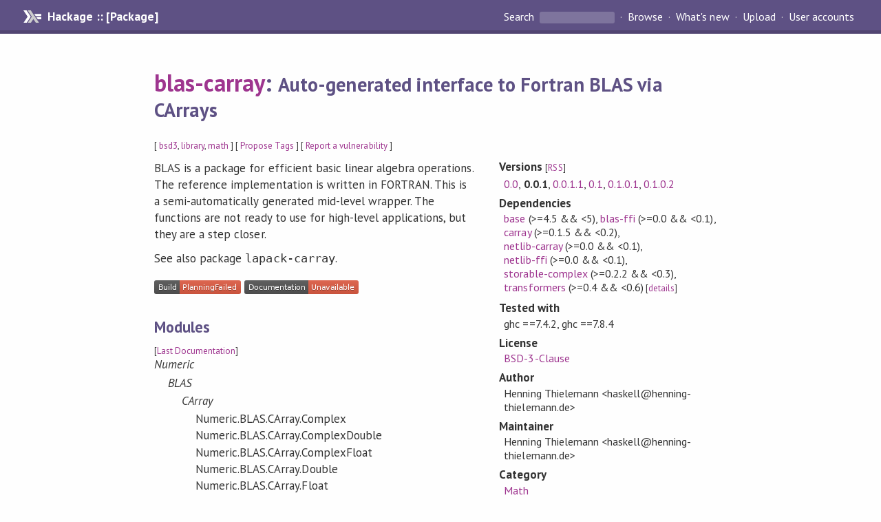

--- FILE ---
content_type: text/html; charset=utf-8
request_url: https://hackage.haskell.org/package/blas-carray-0.0.1
body_size: 6533
content:
<!DOCTYPE html>
<html>
<head>
  
  <meta name="viewport" content="width=device-width, initial-scale=1">
<link href="https://fonts.googleapis.com/css?family=PT+Sans:400,400i,700" rel="stylesheet">
<link rel="stylesheet" href="/static/hackage.css" type="text/css" />
<link rel="icon" type="image/png" href="/static/favicon.png" />
<link rel="search" type="application/opensearchdescription+xml" title="Hackage" href="/packages/opensearch.xml" />
  <link rel="stylesheet" href="https://cdn.jsdelivr.net/npm/prismjs@1.29.0/themes/prism-solarizedlight.min.css" media="(prefers-color-scheme: light)" />
  <link rel="stylesheet" href="https://cdn.jsdelivr.net/npm/prismjs@1.29.0/themes/prism-tomorrow.min.css" media="(prefers-color-scheme: dark)" />
  <title>
    blas-carray: Auto-generated interface to Fortran BLAS via CArrays
  </title>
  <meta name="twitter:card" content="summary" />
  <meta name="twitter:site" content="@hackage" />
  <meta property="og:url" content="//hackage.haskell.org/package/blas-carray" />
  <meta property="og:site_name" content="Hackage" />
  <meta property="og:type" content="website">
  <meta property="og:title" content="blas-carray" />
  <meta property="og:description" content="Auto-generated interface to Fortran BLAS via CArrays" />
  
  <link rel="canonical" href="https://hackage.haskell.org/package/blas-carray" />
  <script src="/static/jquery.min.js"></script>
  <script src="https://cdn.jsdelivr.net/npm/mathjax@3/es5/tex-chtml-full.js" type="text/javascript"></script>
  <base href="//hackage.haskell.org/package/blas-carray-0.0.1/" />
</head>

<body>
  <div id="page-header">

  <a class="caption" href="/">Hackage :: [Package]</a>

<ul class="links" id="page-menu">

    <li>
      <form action="/packages/search" method="get" class="search">
        <button type="submit">Search&nbsp;</button>
        <input type="text" name="terms" />
      </form>
    </li>

    <li><a href="/packages/browse">Browse</a></li>

    <li><a href="/packages/recent">What's new</a></li>

    <li><a href="/upload">Upload</a></li>

    <li><a href="/accounts">User accounts</a></li>
    

</ul>

</div>

  <div id="content">
    <h1><a href="//hackage.haskell.org/package/blas-carray">blas-carray</a>: <small>Auto-generated interface to Fortran BLAS via CArrays</small></h1>
    <div style="font-size: small">
      [ <a href="/packages/tag/bsd3">bsd3</a>, <a href="/packages/tag/library">library</a>, <a href="/packages/tag/math">math</a> ]
      [ <a href="/package/blas-carray/tags/edit">Propose Tags</a> ]
      [ <a href="https://github.com/haskell/security-advisories/blob/main/CONTRIBUTING.md">Report a vulnerability</a> ]
    </div>

          
    

    <div id="flex-container">
      <div id="left-pane">

        <div id="description">
                    <p>BLAS is a package for efficient basic linear algebra operations.
The reference implementation is written in FORTRAN.
This is a semi-automatically generated mid-level wrapper.
The functions are not ready to use for high-level applications,
but they are a step closer.</p><p>See also package <code>lapack-carray</code>.</p>
          
          
        </div>

        <div id="badges" style="margin-top: 20px;">
                          <a href="reports/2">
                <img src="https://img.shields.io/static/v1?label=Build&message=PlanningFailed&color=critical" />
              </a>
            
            
            
                          <img src="https://img.shields.io/static/v1?label=Documentation&message=Unavailable&color=critical" />
            
        </div>

        <div id="modules">
          <h2>Modules</h2><p style="font-size: small">[<a href="/package/blas-carray-0.1.0.2">Last Documentation</a>]</p><div id="module-list"><ul class="modules"><li><i>Numeric</i><ul class="modules"><li><i>BLAS</i><ul class="modules"><li><i>CArray</i><ul class="modules"><li><span class="module">Numeric.BLAS.CArray.Complex</span></li><li><span class="module">Numeric.BLAS.CArray.ComplexDouble</span></li><li><span class="module">Numeric.BLAS.CArray.ComplexFloat</span></li><li><span class="module">Numeric.BLAS.CArray.Double</span></li><li><span class="module">Numeric.BLAS.CArray.Float</span></li><li><span class="module">Numeric.BLAS.CArray.Generic</span></li><li><span class="module">Numeric.BLAS.CArray.Miscellaneous</span></li><li><span class="module">Numeric.BLAS.CArray.Real</span></li></ul></li></ul></li></ul></li></ul></div>
        </div>

        

        <div id="downloads">
          <h2>Downloads</h2><ul><li><a href="/package/blas-carray-0.0.1/blas-carray-0.0.1.tar.gz">blas-carray-0.0.1.tar.gz</a> [<a href="/package/blas-carray-0.0.1/src/">browse</a>] (Cabal source package)</li><li><a href="/package/blas-carray-0.0.1/blas-carray.cabal">Package description</a> (as included in the package)</li></ul>
        </div>

        <div id="maintainer-corner">
          <h4>Maintainer's Corner</h4>
          <p><a href="/package/blas-carray/maintainers">Package maintainers</a></p>
          <ul>
            <li>
              <a href="/user/HenningThielemann">HenningThielemann</a>
            </li>
          </ul>
          <p>For package maintainers and hackage trustees</p>
          <ul>
            <li>
              <a href="//hackage.haskell.org/package/blas-carray/maintain">
                edit package information
              </a>
            </li>
          </ul>
          <p>Candidates</p>
          <ul>
            <li>
              <a href="/package/blas-carray-0.0/candidate">0.0</a>, <a href="/package/blas-carray-0.0.1/candidate">0.0.1</a>, <a href="/package/blas-carray-0.1/candidate">0.1</a>, <a href="/package/blas-carray-0.1.0.1/candidate">0.1.0.1</a>
            </li>
          </ul>
        </div>

      </div><!-- /left-pane -->


      <div id="properties">
        <table class="properties">
          <tbody>

            <tr>
              <th>Versions <span style="font-weight:normal;font-size: small;">[<a href="/package/blas-carray.rss">RSS</a>]</span></th>
              <td><a href="/package/blas-carray-0.0">0.0</a>, <strong>0.0.1</strong>, <a href="/package/blas-carray-0.0.1.1">0.0.1.1</a>, <a href="/package/blas-carray-0.1">0.1</a>, <a href="/package/blas-carray-0.1.0.1">0.1.0.1</a>, <a href="/package/blas-carray-0.1.0.2">0.1.0.2</a></td>
            </tr>

            

            <tr>
              <th>Dependencies</th>
              <td><span style="white-space: nowrap"><a href="/package/base">base</a> (&gt;=4.5 &amp;&amp; &lt;5)</span>, <span style="white-space: nowrap"><a href="/package/blas-ffi">blas-ffi</a> (&gt;=0.0 &amp;&amp; &lt;0.1)</span>, <span style="white-space: nowrap"><a href="/package/carray">carray</a> (&gt;=0.1.5 &amp;&amp; &lt;0.2)</span>, <span style="white-space: nowrap"><a href="/package/netlib-carray">netlib-carray</a> (&gt;=0.0 &amp;&amp; &lt;0.1)</span>, <span style="white-space: nowrap"><a href="/package/netlib-ffi">netlib-ffi</a> (&gt;=0.0 &amp;&amp; &lt;0.1)</span>, <span style="white-space: nowrap"><a href="/package/storable-complex">storable-complex</a> (&gt;=0.2.2 &amp;&amp; &lt;0.3)</span>, <span style="white-space: nowrap"><a href="/package/transformers">transformers</a> (&gt;=0.4 &amp;&amp; &lt;0.6)</span><span style="font-size: small"> [<a href="/package/blas-carray-0.0.1/dependencies">details</a>]</span></td>
            </tr>

                        <tr>
              <th>Tested with</th>
              <td class="word-wrap">
                ghc ==7.4.2, ghc ==7.8.4
              </td>
            </tr>
            

            <tr>
              <th>License</th>
              <td class="word-wrap"><a href="/package/blas-carray-0.0.1/src/LICENSE">BSD-3-Clause</a></td>
            </tr>

            

            <tr>
              <th>Author</th>
              <td class="word-wrap">Henning Thielemann &lt;haskell@henning-thielemann.de&gt;</td>
            </tr>
            <tr>
              <th>Maintainer</th>
              <td class="word-wrap">Henning Thielemann &lt;haskell@henning-thielemann.de&gt;</td>
            </tr>

            

            <!-- Obsolete/deprecated 'Stability' field hidden
                 c.f. http://stackoverflow.com/questions/3841218/conventions-for-stability-field-of-cabal-packages
            <tr>
              <th>Stability</th>
              <td>Unknown</td>
            </tr>
            -->

                        <tr>
              <th>Category</th>
              <td><a href="/packages/#cat:Math">Math</a></td>
            </tr>
            

                        <tr>
              <th>Home page</th>
              <td class="word-wrap">
                <a href=http://hub.darcs.net/thielema/blas-carray/>http://hub.darcs.net/thielema/blas-carray/</a>
              </td>
            </tr>
            

            

                        <tr>
              <th>Source&nbsp;repo</th>
              <td class="word-wrap">this: darcs get <a href="http://hub.darcs.net/thielema/blas-carray/">http://hub.darcs.net/thielema/blas-carray/</a> --tag 0.0.1<br />head: darcs get <a href="http://hub.darcs.net/thielema/blas-carray/">http://hub.darcs.net/thielema/blas-carray/</a></td>
            </tr>
            

            <tr>
              <th>Uploaded</th>
              <td>by <a href="/user/HenningThielemann">HenningThielemann</a> at <span title="Sun Mar 11 17:50:17 UTC 2018">2018-03-11T17:50:17Z</span></td>
            </tr>


                        <tr>
              <th>Distributions</th>
              <td>LTSHaskell:<a href="https://www.stackage.org/package/blas-carray">0.1.0.2</a>, NixOS:<a href="http://hydra.nixos.org/job/nixpkgs/trunk/haskellPackages.blas-carray.x86_64-linux">0.1.0.2</a>, Stackage:<a href="https://www.stackage.org/package/blas-carray">0.1.0.2</a></td>
            </tr>
            

                        <tr>
              <th>Reverse Dependencies</th>
              <td>1 direct, 0 indirect <span style="font-size: small" class="revdepdetails"> [<a href="">details</a>]</span></td>
            </tr>
            <script>
              $('.revdepdetails').click(function(e) {
                e.preventDefault();
                var html = '<div><b>Direct</b><br /><p><a href="/package/acme-everything">acme-everything</a></p></div><span style="font-size: small"> [<a href="/package/blas-carray/reverse">details</a>]</span>'
                modal.open({ content: html});
              });
            </script>
            

            

            <tr>
              <th>Downloads</th>
              <td>3334 total (7 in the last 30 days)</td>
            </tr>

            <tr>
              <th> Rating</th>
              <td>(no votes yet)
              <span style="font-size: small">[estimated by <a href="https://en.wikipedia.org/wiki/Bayesian_average">Bayesian average</a>]</span></td>
            </tr>

            <tr>
              <th>Your&nbsp;Rating</th>
              <td>
                <ul class="star-rating">
                  <li class="star uncool" id="1">&lambda;</li>
                  <li class="star uncool" id="2">&lambda;</li>
                  <li class="star uncool" id="3">&lambda;</li>
                </ul>
              
              </td>
            </tr>
            <tr>
              <th>Status</th>
              <td>Docs not available <span style="font-size: small">[<a href="/package/blas-carray-0.0.1/reports/2">build log</a>]</span><br />All reported builds failed as of 2018-03-11 <span style="font-size: small">[<a href="/package/blas-carray-0.0.1/reports/">all 2 reports</a>]</span></td>
            </tr>
          </tbody>
        </table>
      </div> <!-- /properties -->
    </div><!-- /flex-container -->

    
  </div> <!-- /content -->

  <style>
  div#overlay {
    position: fixed;
    top: 0;
    left: 0;
    width: 100%;
    height: 100%;
    background: #000;
    opacity: 0.5;
    filter: alpha(opacity=50);
  }

  div#modal {
    position: absolute;
    width: 200px;
    background: rgba(0, 0, 0, 0.2);
    border-radius: 14px;
    padding: 8px;
  }

  div#modal #content {
    border-radius: 8px;
    padding: 20px;
  }

  div#modal #close {
    position: absolute;
    background: url([data-uri]) 0 0 no-repeat;
    width: 24px;
    height: 27px;
    display: block;
    text-indent: -9999px;
    top: -7px;
    right: -7px;
  }

  .cool {
    color: gold;
    text-shadow:
    -1px -1px 0 #000,
    1px -1px 0 #000,
    -1px 1px 0 #000,
    1px 1px 0 #000;
  }

  .uncool {
    color: white;
    text-shadow:
    -1px -1px 0 #000,
    1px -1px 0 #000,
    -1px 1px 0 #000,
    1px 1px 0 #000;
  }

  .star-rating {
    margin: 0;
    list-style-type: none;
    font-size: 150%;
    color: black;
  }

  .star-rating li {
    float: left;
    margin: 0 1% 0 1%;
    cursor: pointer;
  }

  .clear-rating {
    font-size: small;
  }

</style>

<script>
  // Modals
  var modal = (function() {
    var
      method = {},
      overlay,
      modal,
      content,
      close;

    // Center the modal in the viewport
    method.center = function() {
      var top, left;

      top = Math.max($(window).height() - modal.outerHeight(), 0) / 2;
      left = Math.max($(window).width() - modal.outerWidth(), 0) / 2;

      modal.css({
        top: top + $(window).scrollTop(),
        left: left + $(window).scrollLeft()
      });
    };

    // Open the modal
    method.open = function(settings) {
      content.empty().append(settings.content);

      modal.css({
        width: settings.width || 'auto',
        height: settings.height || 'auto'
      });

      method.center();
      $(window).bind('resize.modal', method.center);
      modal.show();
      overlay.show();
    };

    // Close the modal
    method.close = function() {
      modal.hide();
      overlay.hide();
      content.empty();
      $(window).unbind('resize.modal');
    };

    // Generate the HTML and add it to the document
    overlay = $('<div id="overlay"></div>');
    modal = $('<div id="modal"></div>');
    content = $('<div id="content"></div>');
    close = $('<a id="close" href="#">close</a>');

    modal.hide();
    overlay.hide();
    modal.append(content, close);

    $(document).ready(function() {
      $('body').append(overlay, modal);
    });

    close.click(function(e) {
      e.preventDefault();
      method.close();
    });

    return method;
  }());
</script>

<script>
  // Voting
  var votesUrl = '/package/blas-carray/votes';
  var star = {
    "id"       : undefined,
    "selected" : false
  };
  $('.star').mouseenter(function() {
    if (star.selected === false) {
      fill_stars(this.id, "in");
    }
  });
  $('.star').mouseleave(function() {
    if (star.selected === false) {
      fill_stars(this.id, "out");
    }
  });
  $('.star').click(function() {
    fill_stars(3, "out");
    fill_stars(this.id, "in");
    star.selected = true;
    star.id = this.id;
    var formData = {
      score: this.id
    }
    $.post(votesUrl, formData).done(function(data) {
        if(data != "Package voted for successfully") {
            modal.open({ content: data});
	}
    });
  });
  $('.clear-rating').click(function(e) {
    e.preventDefault()
    fill_stars(3, "out");
    star.selected = false;
    $.ajax({
      url: votesUrl,
      type: 'DELETE',
      success: function(result) {
        if(result != "Package vote removed successfully") {
          modal.open({ content: result });
	}
      }
    });
  });
  $(function() {
       var userRating = parseInt($("#userRating").val(),10);
       if(userRating > 0) {
         fill_stars(userRating,"in")
         star.selected = true;
         star.id       = userRating;
       }
  });
  var fill_stars = function(num, direction) {
    if (direction === "in")
      for (i = 0; i <= parseInt(num); i++)
        $("#" + i).removeClass('uncool').addClass('cool');
    else
      for (i = 0; i <= parseInt(num); i++)
        $("#" + i).removeClass('cool').addClass('uncool');
  }
</script>
  <div style="clear:both"></div>
  <div id="footer">
  <p>
    Produced by <a href="/">hackage</a> and <a href="http://haskell.org/cabal/">Cabal</a> 3.12.1.0.
  </p>
</div>

  

  

</body>
</html>

--- FILE ---
content_type: image/svg+xml;charset=utf-8
request_url: https://img.shields.io/static/v1?label=Documentation&message=Unavailable&color=critical
body_size: 22
content:
<svg xmlns="http://www.w3.org/2000/svg" width="166" height="20" role="img" aria-label="Documentation: Unavailable"><title>Documentation: Unavailable</title><linearGradient id="s" x2="0" y2="100%"><stop offset="0" stop-color="#bbb" stop-opacity=".1"/><stop offset="1" stop-opacity=".1"/></linearGradient><clipPath id="r"><rect width="166" height="20" rx="3" fill="#fff"/></clipPath><g clip-path="url(#r)"><rect width="93" height="20" fill="#555"/><rect x="93" width="73" height="20" fill="#e05d44"/><rect width="166" height="20" fill="url(#s)"/></g><g fill="#fff" text-anchor="middle" font-family="Verdana,Geneva,DejaVu Sans,sans-serif" text-rendering="geometricPrecision" font-size="110"><text aria-hidden="true" x="475" y="150" fill="#010101" fill-opacity=".3" transform="scale(.1)" textLength="830">Documentation</text><text x="475" y="140" transform="scale(.1)" fill="#fff" textLength="830">Documentation</text><text aria-hidden="true" x="1285" y="150" fill="#010101" fill-opacity=".3" transform="scale(.1)" textLength="630">Unavailable</text><text x="1285" y="140" transform="scale(.1)" fill="#fff" textLength="630">Unavailable</text></g></svg>

--- FILE ---
content_type: image/svg+xml;charset=utf-8
request_url: https://img.shields.io/static/v1?label=Build&message=PlanningFailed&color=critical
body_size: 299
content:
<svg xmlns="http://www.w3.org/2000/svg" width="126" height="20" role="img" aria-label="Build: PlanningFailed"><title>Build: PlanningFailed</title><linearGradient id="s" x2="0" y2="100%"><stop offset="0" stop-color="#bbb" stop-opacity=".1"/><stop offset="1" stop-opacity=".1"/></linearGradient><clipPath id="r"><rect width="126" height="20" rx="3" fill="#fff"/></clipPath><g clip-path="url(#r)"><rect width="37" height="20" fill="#555"/><rect x="37" width="89" height="20" fill="#e05d44"/><rect width="126" height="20" fill="url(#s)"/></g><g fill="#fff" text-anchor="middle" font-family="Verdana,Geneva,DejaVu Sans,sans-serif" text-rendering="geometricPrecision" font-size="110"><text aria-hidden="true" x="195" y="150" fill="#010101" fill-opacity=".3" transform="scale(.1)" textLength="270">Build</text><text x="195" y="140" transform="scale(.1)" fill="#fff" textLength="270">Build</text><text aria-hidden="true" x="805" y="150" fill="#010101" fill-opacity=".3" transform="scale(.1)" textLength="790">PlanningFailed</text><text x="805" y="140" transform="scale(.1)" fill="#fff" textLength="790">PlanningFailed</text></g></svg>